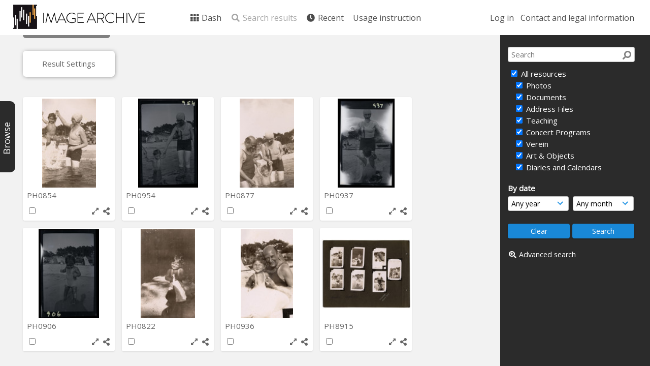

--- FILE ---
content_type: text/html; charset=UTF-8
request_url: https://archive.schoenberg.at/resources/pages/search.php?ref=3187&search=%21related10213&order_by=relevance&offset=0&restypes=&starsearch=&archive=&per_page=0&default_sort_direction=DESC&sort=DESC&context=Root&k=&curpos=&go=up&place=3187
body_size: 20066
content:
<!DOCTYPE html>
<html lang="en-US">	

<!--

 ResourceSpace version SVN 9.5
 For copyright and license information see /documentation/licenses/resourcespace.txt
 https://www.resourcespace.com
 -->

<head>
<meta http-equiv="Content-Type" content="text/html; charset=UTF-8" />
<meta http-equiv="X-UA-Compatible" content="IE=edge" />
<META HTTP-EQUIV="CACHE-CONTROL" CONTENT="NO-CACHE">
<META HTTP-EQUIV="PRAGMA" CONTENT="NO-CACHE">

<meta name="viewport" content="width=device-width, initial-scale=1.0, maximum-scale=1.0" />

<title>Arnold Schönberg Center image archive</title>
<link rel="icon" type="image/png" href="https://archive.schoenberg.at/resources/filestore/system/config/header_favicon.png" />

<!-- Load jQuery and jQueryUI -->
<script src="https://archive.schoenberg.at/resources/lib/js/jquery-3.5.1.min.js?css_reload_key=211"></script>
<script src="https://archive.schoenberg.at/resources/lib/js/jquery-ui-1.12.1.min.js?css_reload_key=211" type="text/javascript"></script>
<script src="https://archive.schoenberg.at/resources/lib/js/jquery.layout.js?css_reload_key=211"></script>
<link type="text/css" href="https://archive.schoenberg.at/resources/css/smoothness/jquery-ui.min.css?css_reload_key=211" rel="stylesheet" />
<script src="https://archive.schoenberg.at/resources/lib/js/jquery.ui.touch-punch.min.js"></script>
<script type="text/javascript" src="https://archive.schoenberg.at/resources/lib/js/jquery.tshift.min.js"></script>
<script type="text/javascript" src="https://archive.schoenberg.at/resources/lib/js/jquery-periodical-updater.js"></script>


<script type="text/javascript">
	ajaxLoadingTimer=500;
</script>
<script type="text/javascript" src="https://archive.schoenberg.at/resources/lib/ckeditor/ckeditor.js"></script><script src="https://archive.schoenberg.at/resources/lib/js/ajax_collections.js?css_reload_key=211" type="text/javascript"></script>

<script type="text/javascript" src="/resources/lib/plupload_2.1.8/plupload.full.min.js?211"></script>
	<link href="/resources/lib/plupload_2.1.8/jquery.ui.plupload/css/jquery.ui.plupload.css?211" rel="stylesheet" type="text/css" media="screen,projection,print"  />	
	<script type="text/javascript" src="/resources/lib/plupload_2.1.8/jquery.ui.plupload/jquery.ui.plupload.min.js?211"></script>

<!-- FLOT for graphs -->
<script language="javascript" type="text/javascript" src="/resources/lib/flot/jquery.flot.js"></script> 
<script language="javascript" type="text/javascript" src="/resources/lib/flot/jquery.flot.time.js"></script> 
<script language="javascript" type="text/javascript" src="/resources/lib/flot/jquery.flot.pie.js"></script>
<script language="javascript" type="text/javascript" src="/resources/lib/flot/jquery.flot.tooltip.min.js"></script>

<!-- jsTree -->
<link rel="stylesheet" href="/resources/lib/jstree/themes/default/style.min.css">
<script src="/resources/lib/jstree/jstree.min.js"></script>
<script src="/resources/lib/js/category_tree.js?css_reload_key=211"></script>

<!-- Chosen support -->
    <script src="/resources/lib/js/browsebar_js.php" type="text/javascript"></script>
    
<script type="text/javascript">
var baseurl_short="/resources/";
var baseurl="https://archive.schoenberg.at/resources";
var pagename="search";
var errorpageload = "<h1>Error</h1><p>Sorry, there has been an error loading this page. If you are performing a search please try refining your search query. If the problem persists please contact your system administrator</p>";
var errortext = "Error";
var applicationname = "Arnold Schönberg Center image archive";
var branch_limit="";
var branch_limit_field = new Array();
var global_cookies = "";
var global_trash_html = '<!-- Global Trash Bin (added through CentralSpaceLoad) -->';
var TileNav = true;
global_trash_html += '<div id="trash_bin" class="trash_bin ui-droppable ui-droppable-active ui-state-hover"><span class="trash_bin_text"><i class="fa fa-trash" aria-hidden="true"></i></span></div>    <div id="trash_bin_delete_dialog" style="display:none;"></div>    <div id="delete_permanent_dialog" style="display:none;text-align:left;"></div>';
oktext="OK";
var scrolltopElementCentral='.ui-layout-center';
var scrolltopElementCollection='.ui-layout-south';
var scrolltopElementModal='#modal'
collection_bar_hide_empty=false;
var chosenCollection='';
browse_width = '295';
    browse_clicked = false;</script>

<script src="/resources/lib/js/global.js?css_reload_key=211" type="text/javascript"></script>
<script src="/resources/lib/js/polyfills.js?css_reload_key=211"></script>

<script type="text/javascript">

jQuery(document).ready(function() {
 jQuery.fn.reverse = [].reverse;
 jQuery(document).keyup(function (e)
  { 
    if(jQuery("input,textarea").is(":focus"))
    {
       // don't listen to keyboard arrows when focused on form elements
           }
    else if (jQuery('#lightbox').is(':visible'))
        {
        // Don't listen to keyboard arrows if viewing resources in lightbox
        }
    else
        {
        var share='';
        var modAlt=e.altKey;
        var modShift=e.shiftKey;
        var modCtrl=e.ctrlKey;
        var modMeta=e.metaKey;
        var modOn=(modAlt || modShift || modCtrl || modMeta);
        
         switch (e.which) 
         {
			 
		                // left arrow
            case 37: if ((jQuery('.prevLink').length > 0)) {jQuery('.prevLink').click();break;}
              if ((jQuery('.prevPageLink').length > 0)) jQuery('.prevPageLink').click();
              
                                          break;
            // right arrow
            case 39: if ((jQuery('.nextLink').length > 0)) {jQuery('.nextLink').click();break;}
              if ((jQuery('.nextPageLink').length > 0)) jQuery('.nextPageLink').click();
                                          break;   
            case 65: if (jQuery('.addToCollection').length > 0) jQuery('.addToCollection:not(.ResourcePanelIcons .addToCollection)').click();
                     break;
            case 188: if (jQuery('.prevLink').length > 0) jQuery('.prevLink').click();
                     break;
            case 190: if (jQuery('.nextLink').length > 0) jQuery('.nextLink').click();
                     break;
            case 191: if (jQuery('.upLink').length > 0) jQuery('.upLink').click();
                     break;
            case 84: if (jQuery('#toggleThumbsLink').length > 0) jQuery('#toggleThumbsLink').click();
                     break;
            case 90: if (jQuery('.enterLink').length > 0) window.location=jQuery('.enterLink').attr("href");
                     break;
            case 27: ModalClose();
                     break;
            case 86: CentralSpaceLoad('https://archive.schoenberg.at/resources/pages/search.php?search=!collection'+document.getElementById("currentusercollection").innerHTML+'&k='+share,true);
                     break;
                     }
         
     }
 });
});
</script>


<!-- Structure Stylesheet -->
<link href="https://archive.schoenberg.at/resources/css/global.css?css_reload_key=211" rel="stylesheet" type="text/css" media="screen,projection,print" />
<!-- Colour stylesheet -->
<link href="https://archive.schoenberg.at/resources/css/colour.css?css_reload_key=211" rel="stylesheet" type="text/css" media="screen,projection,print" />
<!-- Override stylesheet -->
<link href="https://archive.schoenberg.at/resources/css/css_override.php?k=&css_reload_key=211" rel="stylesheet" type="text/css" media="screen,projection,print" />
<!--- FontAwesome for icons-->
<link rel="stylesheet" href="https://archive.schoenberg.at/resources/lib/fontawesome/css/all.min.css?css_reload_key=211">
<link rel="stylesheet" href="https://archive.schoenberg.at/resources/lib/fontawesome/css/v4-shims.min.css?css_reload_key=211">
<!-- Load specified font CSS -->
<link id="global_font_link" href="https://archive.schoenberg.at/resources/css/fonts/OpenSans.css?css_reload_key=211" rel="stylesheet" type="text/css" />

<link href="/resources/plugins/rse_workflow/css/style.css?css_reload_key=211" rel="stylesheet" type="text/css" media="screen,projection,print" class="plugincss" />
		<script>jQuery('.plugincss').attr('class','plugincss0');</script>
</head>
<body lang="en-US" class="" >

<!-- Loading graphic -->
	<div id="LoadingBox"><i aria-hidden="true" class="fa fa-circle-o-notch fa-spin fa-3x fa-fw"></i></div>
	

<!--Global Header-->

<div id="Header" class=" ui-layout-north  HeaderMid">

    <div id="HeaderResponsive">
    			<a href="https://archive.schoenberg.at/resources/pages/home.php" onClick="return CentralSpaceLoad(this,true);" class="HeaderImgLink"><img src="https://archive.schoenberg.at/resources/filestore/system/config/linkedheaderimgsrc.png" id="HeaderImg" ></img></a>
			   
        <div id="HeaderButtons" style="display:none;">
            <a href="#" id="HeaderNav1Click" class="ResponsiveHeaderButton ResourcePanel ResponsiveButton">
                <span class="rbText">Account</span>
                <span class="fa fa-fw fa-lg fa-user"></span> </a>
            <a href="#" id="HeaderNav2Click" class="ResponsiveHeaderButton ResourcePanel ResponsiveButton">
                <span class="rbText">Menu</span>
                <span class="fa fa-fw fa-lg fa-bars"></span>
            </a>
        </div>
            </div>
    	<div id="HeaderNav1" class="HorizontalNav">

    	<ul>
    	<li><a href="https://archive.schoenberg.at/resources/login.php">Log in</a></li>
    	    	<li><a href="https://archive.schoenberg.at/resources/pages/contact.php" onClick="return CentralSpaceLoad(this,true);">Contact and legal information</a></li>    	</ul>
    	<script>

 	var activeSeconds=30;

	var message_timer = null;
	var message_refs = new Array();
	var message_poll_first_run = true;

	function message_poll()
	{
		if (message_timer != null)
		{
			clearTimeout(message_timer);
			message_timer = null;
		}
		activeSeconds-=10;
		if(activeSeconds < 0)
			{
				message_timer = window.setTimeout(message_poll,10 * 1000);
				return;
			}
			        jQuery.ajax({
            url: 'https://archive.schoenberg.at/resources/pages/ajax/message.php?ajax=true',
            type: 'GET',
            success: function(messages, textStatus, xhr) {
                if(xhr.status==200 && isJson(messages) && (messages=jQuery.parseJSON(messages)) && jQuery(messages).length>0)
                    {
                    messagecount = messages.length;
                    if(messages[messages.length - 1]['ref'] == 0)
                        {
                        // The last message is a dummy entry with a count of actions and failed jobs
                        messagecount = messagecount-1;
                        }
                    totalcount   = messagecount; 
                    actioncount=0;
                    failedjobcount=0;
                    if (typeof(messages[messages.length - 1]['actioncount']) !== 'undefined') // There are actions as well as messages
                        {
                        actioncount=parseInt(messages[messagecount]['actioncount']);
                        totalcount=totalcount+actioncount;
                        }
                    if (typeof(messages[messages.length - 1]['failedjobcount']) !== 'undefined') 
                        {
                        failedjobcount=parseInt(messages[messagecount]['failedjobcount']);
                        totalcount=totalcount+failedjobcount;
                        }
                    jQuery('span.MessageTotalCountPill').html(totalcount).fadeIn();
                    if (activeSeconds > 0 || message_poll_first_run)
                        {
                        for(var i=0; i < messagecount; i++)
                            {
                            var ref = messages[i]['ref'];
                            if (message_poll_first_run)
                                {
                                message_refs.push(ref);
                                continue;
                                }
                            if (message_refs.indexOf(ref)!=-1)
                                {
                                continue;
                                }
                            message_refs.push(ref);
                            var message = nl2br(messages[i]['message']);
                            var url = messages[i]['url'];
                                                            message_display(message, url, ref, function (ref) {
                                jQuery.get('https://archive.schoenberg.at/resources/pages/ajax/message.php?ajax=true&seen=' + ref);
                                });
                                                            message_poll();
                            }
                        }
                    if (actioncount>0)
                        {
                        jQuery('span.ActionCountPill').html(actioncount).fadeIn();;
                        }
                    else
                        {
                        jQuery('span.ActionCountPill').hide();	
                        }
                    if (messagecount>0)
                        {
                        jQuery('span.MessageCountPill').html(messagecount).fadeIn();;
                        }
                    else
                        {
                        jQuery('span.MessageCountPill').hide();	
                        }
                    if (failedjobcount>0)
                        {
                        jQuery('span.FailedJobCountPill').html(failedjobcount).fadeIn();;
                        }
                    else
                        {
                        jQuery('span.FailedJobCountPill').hide();	
                        }
                    }
                else
                    {
                    jQuery('span.MessageTotalCountPill').hide();
                    jQuery('span.MessageCountPill').hide();
                    jQuery('span.ActionCountPill').hide();
                    }
            }
        }).done(function() {
            message_timer = window.setTimeout(message_poll,10 * 1000);
                            message_poll_first_run = false;
        });

    check_upgrade_in_progress();
    }

	jQuery(document).bind("blur focus focusin focusout load resize scroll unload click dblclick mousedown mouseup mousemove mouseover mouseout mouseenter mouseleave change select submit keydown keypress keyup error",
		function() {
			activeSeconds=30;
		});

	jQuery(document).ready(function () {
			message_poll();
		});

	function message_display(message, url, ref, callback)
	{
		if (typeof ref==="undefined")
		{
			ref=new Date().getTime();
		}
		if (typeof url==="undefined")
		{
			url="";
		}
		if (url!="")
		{
			url=decodeURIComponent(url);
			url="<a href='" + url + "'>Link</a>";
		}
		var id='message' + ref;
		if (jQuery("#" + id).length)		// already being displayed
		{
			return;
		}
		jQuery('div#MessageContainer').append("<div class='MessageBox' style='display: none;' id='" + id + "'>" + nl2br(message) + "<br />" + url + "</div>").after(function()
		{
			var t = window.setTimeout(function()
			{
				jQuery("div#" + id).fadeOut("fast",function()
					{
						this.remove()
					}
				)
			},5000);

			jQuery("div#" + id).show().bind("click",function()
			{
				jQuery("div#" + id).fadeOut("fast", function()
				{
					jQuery("div#" + id).remove();
					jQuery.get('https://archive.schoenberg.at/resources/pages/ajax/message.php?ajax=true&seen=' + ref);
					if (typeof callback === 'function')
					{
						callback();
					}
				});
			});

			jQuery("div#" + id).bind("mouseenter",function()
			{
				window.clearTimeout(t);
				jQuery("div#" + id).fadeIn("fast");
			});

			jQuery("div#" + id).bind("mouseleave",function()
			{
				window.clearTimeout(t);
				t = window.setTimeout(function()
				{
					jQuery("div#" + id).fadeOut("fast",function()
						{
							this.remove();
						}
					)},3000);
			});
		});
	}
	
	function message_modal(message, url, ref, owner)
		{
		if (typeof ref==="undefined")
			{
				ref=new Date().getTime();
			}
		if (typeof url==="undefined")
			{
				url="";
			}
		if (url!="")
			{
				url=decodeURIComponent(url);
				url="<a href='" + url + "'>Link</a>";
			}
		if (typeof owner==="undefined" || owner=='')
			{
			owner = 'Arnold Schönberg Center image archive';
			}
		jQuery("#modal_dialog").html("<div class='MessageText'>" + nl2br(message) + "</div><br />" + url);
		jQuery("#modal_dialog").addClass('message_dialog');
		jQuery("#modal_dialog").dialog({
			title: 'Message from ' + owner,
			modal: true,
			resizable: false,
			buttons: [{text: 'OK',
					  click: function() {
						jQuery( this ).dialog( "close" );
						}}],
			dialogClass: 'message',
			width:'auto',
			draggable: true,
			open: function(event, ui) { jQuery('.ui-widget-overlay').bind('click', function(){ jQuery("#modal_dialog").dialog('close'); }); },
			close: function( event, ui ) {
				jQuery('#modal_dialog').html('');
				jQuery("#modal_dialog").removeClass('message_dialog');
				jQuery.get('https://archive.schoenberg.at/resources/pages/ajax/message.php?ajax=true&seen=' + ref);
				},
			dialogClass: 'no-close'
			});
			 
		}

</script>
</div>
<div id="HeaderNav2" class="HorizontalNav HorizontalWhiteNav">
    <ul id="HeaderLinksContainer">
                                    <li class="HeaderLink">
                    <a href="https://archive.schoenberg.at/resources/pages/home.php" onClick="return CentralSpaceLoad(this,true);">
                        <i aria-hidden="true" class="fa fa-fw fa-th"></i>&nbsp;Dash                    </a>
                </li>
                    
        
        
                    <li class="HeaderLink">
                            <a class="SearchResultsDisabled">
                    <i aria-hidden="true" class="fa fa-fw fa-search"></i>
                    Search results                </a>
                            </li>
        
                            
        
        
                                    <li class="HeaderLink">
                    <a href="https://archive.schoenberg.at/resources/pages/search.php?search=%21last1000&order_by=resourceid" onClick="return CentralSpaceLoad(this,true);">
                        <i aria-hidden="true" class="fa fa-fw fa-clock"></i>&nbsp;Recent                    </a>
                </li>
                    
        
                            
                            
                        
                            <li class="HeaderLink">
                        <a href="https://archive.schoenberg.at/resources/pages/online-instruction.html" onClick="return CentralSpaceLoad(this, true);">
                            Usage instruction                        </a>
                    </li>
                                    
        
        
    </ul><!-- close HeaderLinksContainer -->

    <script>
    headerLinksDropdown();
    </script>

</div> 




<div class="clearer"></div></div>
        <div id="SearchBarContainer" class="ui-layout-east" >
        <script>
var categoryTreeChecksArray = [];
</script>
<div id="SearchBox" >


<div id="SearchBoxPanel">



<div class="SearchSpace" id="searchspace">

    
    <form id="simple_search_form" method="post" action="https://archive.schoenberg.at/resources/pages/search.php" onSubmit="return CentralSpacePost(this,true);">
        <input type="hidden" name="CSRFToken" value="2905a772cdf6546c2fdd27aab0ac7d9005537a11e548fcb6ad7f101e18672432@@[base64]@@f2b15dc3c011f6a2d3c9c7c082682ffcf371c1779c4b70880972af28569531f3">
            <input id="ssearchbox"  name="search" type="text" class="SearchWidth" value="" placeholder="Search">
        <button class="fas fa-search fa-flip-horizontal search-icon" type="submit"></button>
        <script>
                    jQuery(document).ready(function () {
                jQuery('#ssearchbox').autocomplete({source: "https://archive.schoenberg.at/resources/pages/ajax/autocomplete_search.php"});
            });
                    </script>
            <input type="hidden" name="resetrestypes" value="yes">
    <div id="searchbarrt"   >
        <script type="text/javascript"> 

    function resetTickAll(){
        var checkcount=0;
        // set tickall to false, then check if it should be set to true.
        jQuery('#rttickallres').prop('checked',false);
        var tickboxes=jQuery('#simple_search_form .tickbox');
            jQuery(tickboxes).each(function (elem) {
                if( tickboxes[elem].checked){checkcount=checkcount+1;}
            });
        if (checkcount==tickboxes.length){jQuery('#rttickallres').prop('checked',true);}    
    }
    function resetTickAllColl(){
        var checkcount=0;
        // set tickall to false, then check if it should be set to true.
        jQuery('#rttickallcoll').prop('checked',false);
        var tickboxes=jQuery('#simple_search_form .tickboxcoll');
            jQuery(tickboxes).each(function (elem) {
                if( tickboxes[elem].checked){checkcount=checkcount+1;}
            });
        if (checkcount==tickboxes.length){jQuery('#rttickallcoll').prop('checked',true);}   
    }
    </script>
    <div class="tick"><input type='checkbox' id='rttickallres' name='rttickallres' checked onclick='jQuery("#simple_search_form .tickbox").each (function(index,Element) {jQuery(Element).prop("checked",(jQuery("#rttickallres").prop("checked")));}); HideInapplicableSimpleSearchFields(true); '/>&nbsp;All resources</div>
                <div class="tick tickindent"><input class="tickbox" id="TickBox1" type="checkbox" name="resource1" value="yes" checked="checked" onClick="HideInapplicableSimpleSearchFields(true);resetTickAll();"/><label for="TickBox1">&nbsp;Photos</label></div>        <div class="tick tickindent"><input class="tickbox" id="TickBox2" type="checkbox" name="resource2" value="yes" checked="checked" onClick="HideInapplicableSimpleSearchFields(true);resetTickAll();"/><label for="TickBox2">&nbsp;Documents</label></div>        <div class="tick tickindent"><input class="tickbox" id="TickBox5" type="checkbox" name="resource5" value="yes" checked="checked" onClick="HideInapplicableSimpleSearchFields(true);resetTickAll();"/><label for="TickBox5">&nbsp;Address Files</label></div>        <div class="tick tickindent"><input class="tickbox" id="TickBox6" type="checkbox" name="resource6" value="yes" checked="checked" onClick="HideInapplicableSimpleSearchFields(true);resetTickAll();"/><label for="TickBox6">&nbsp;Teaching</label></div>        <div class="tick tickindent"><input class="tickbox" id="TickBox7" type="checkbox" name="resource7" value="yes" checked="checked" onClick="HideInapplicableSimpleSearchFields(true);resetTickAll();"/><label for="TickBox7">&nbsp;Concert Programs</label></div>        <div class="tick tickindent"><input class="tickbox" id="TickBox8" type="checkbox" name="resource8" value="yes" checked="checked" onClick="HideInapplicableSimpleSearchFields(true);resetTickAll();"/><label for="TickBox8">&nbsp;Verein</label></div>        <div class="tick tickindent"><input class="tickbox" id="TickBox9" type="checkbox" name="resource9" value="yes" checked="checked" onClick="HideInapplicableSimpleSearchFields(true);resetTickAll();"/><label for="TickBox9">&nbsp;Art &amp; Objects</label></div>        <div class="tick tickindent"><input class="tickbox" id="TickBox12" type="checkbox" name="resource12" value="yes" checked="checked" onClick="HideInapplicableSimpleSearchFields(true);resetTickAll();"/><label for="TickBox12">&nbsp;Diaries and Calendars</label></div><div class="spacer"></div>
                        <script type="text/javascript">resetTickAll();resetTickAllColl();</script>
                </div>
            <script type="text/javascript">

    function FilterBasicSearchOptions(clickedfield,resourcetype)
        {
        if (resourcetype!=0)
            {
            // When selecting resource type specific fields, automatically untick all other resource types, because selecting something from this field will never produce resources from the other resource types.
            
            // Always untick the Tick All box
            if (jQuery('#rttickallres')) {jQuery('#rttickallres').prop('checked', false);}
                            if (resourcetype!=1) {jQuery("#TickBox1").prop('checked', false);} else {jQuery("#TickBox1").prop('checked', true);}
                                if (resourcetype!=2) {jQuery("#TickBox2").prop('checked', false);} else {jQuery("#TickBox2").prop('checked', true);}
                                if (resourcetype!=5) {jQuery("#TickBox5").prop('checked', false);} else {jQuery("#TickBox5").prop('checked', true);}
                                if (resourcetype!=6) {jQuery("#TickBox6").prop('checked', false);} else {jQuery("#TickBox6").prop('checked', true);}
                                if (resourcetype!=7) {jQuery("#TickBox7").prop('checked', false);} else {jQuery("#TickBox7").prop('checked', true);}
                                if (resourcetype!=8) {jQuery("#TickBox8").prop('checked', false);} else {jQuery("#TickBox8").prop('checked', true);}
                                if (resourcetype!=9) {jQuery("#TickBox9").prop('checked', false);} else {jQuery("#TickBox9").prop('checked', true);}
                                if (resourcetype!=12) {jQuery("#TickBox12").prop('checked', false);} else {jQuery("#TickBox12").prop('checked', true);}
                            // Hide any fields now no longer relevant.  
            HideInapplicableSimpleSearchFields(false);
            }

                }
        
    function HideInapplicableSimpleSearchFields(reset)
        {
                }   
    </script>
        
    <div id="basicdate" class="SearchItem">
              
    
                 By date<br />
    <select id="basicyear" name="basicyear" class="SearchWidthHalf">
              <option selected="selected" value="">Any year</option>
              <option >2026</option><option >2025</option><option >2024</option><option >2023</option><option >2022</option><option >2021</option><option >2020</option><option >2019</option><option >2018</option><option >2017</option><option >2016</option><option >2015</option><option >2014</option><option >2013</option><option >2012</option><option >2011</option><option >2010</option><option >2009</option><option >2008</option><option >2007</option><option >2006</option><option >2005</option><option >2004</option><option >2003</option><option >2002</option><option >2001</option><option >2000</option><option >1999</option><option >1998</option><option >1997</option><option >1996</option><option >1995</option><option >1994</option><option >1993</option><option >1992</option><option >1991</option><option >1990</option><option >1989</option><option >1988</option><option >1987</option><option >1986</option><option >1985</option><option >1984</option><option >1983</option><option >1982</option><option >1981</option><option >1980</option><option >1979</option><option >1978</option><option >1977</option><option >1976</option><option >1975</option><option >1974</option><option >1973</option><option >1972</option><option >1971</option><option >1970</option><option >1969</option><option >1968</option><option >1967</option><option >1966</option><option >1965</option><option >1964</option><option >1963</option><option >1962</option><option >1961</option><option >1960</option><option >1959</option><option >1958</option><option >1957</option><option >1956</option><option >1955</option><option >1954</option><option >1953</option><option >1952</option><option >1951</option><option >1950</option><option >1949</option><option >1948</option><option >1947</option><option >1946</option><option >1945</option><option >1944</option><option >1943</option><option >1942</option><option >1941</option><option >1940</option><option >1939</option><option >1938</option><option >1937</option><option >1936</option><option >1935</option><option >1934</option><option >1933</option><option >1932</option><option >1931</option><option >1930</option><option >1929</option><option >1928</option><option >1927</option><option >1926</option><option >1925</option><option >1924</option><option >1923</option><option >1922</option><option >1921</option><option >1920</option><option >1919</option><option >1918</option><option >1917</option><option >1916</option><option >1915</option><option >1914</option><option >1913</option><option >1912</option><option >1911</option><option >1910</option><option >1909</option><option >1908</option><option >1907</option><option >1906</option><option >1905</option><option >1904</option><option >1903</option><option >1902</option><option >1901</option><option >1900</option><option >1899</option><option >1898</option><option >1897</option><option >1896</option><option >1895</option><option >1894</option><option >1893</option><option >1892</option><option >1891</option><option >1890</option><option >1889</option><option >1888</option><option >1887</option><option >1886</option><option >1885</option><option >1884</option><option >1883</option><option >1882</option><option >1881</option><option >1880</option><option >1879</option><option >1878</option><option >1877</option><option >1876</option><option >1875</option><option >1874</option>            </select> 
    
                
            <select id="basicmonth" name="basicmonth" class="SearchWidthHalf SearchWidthRight">
              <option selected="selected" value="">Any month</option>
              <option  value="01">January</option><option  value="02">February</option><option  value="03">March</option><option  value="04">April</option><option  value="05">May</option><option  value="06">June</option><option  value="07">July</option><option  value="08">August</option><option  value="09">September</option><option  value="10">October</option><option  value="11">November</option><option  value="12">December</option>    
            </select>    
    
    </div>

    <script type="text/javascript">

    function ResetTicks()
        {
        SetCookie('search','');SetCookie('restypes','');SetCookie('saved_offset','');SetCookie('saved_archive','');jQuery('#TickBox1').prop('checked',true);resetTickAll();jQuery('#TickBox2').prop('checked',true);resetTickAll();jQuery('#TickBox5').prop('checked',true);resetTickAll();jQuery('#TickBox6').prop('checked',true);resetTickAll();jQuery('#TickBox7').prop('checked',true);resetTickAll();jQuery('#TickBox8').prop('checked',true);resetTickAll();jQuery('#TickBox9').prop('checked',true);resetTickAll();jQuery('#TickBox12').prop('checked',true);resetTickAll();        }
    </script>
        
        
            
    <div class="SearchItem" id="simplesearchbuttons"><input name="Clear" id="clearbutton" class="searchbutton" type="button" value="&nbsp;&nbsp;Clear&nbsp;&nbsp;" onClick="unsetCookie('search_form_submit','/resources/');document.getElementById('ssearchbox').value=''; document.getElementById('basicyear').value='';document.getElementById('basicmonth').value='';ResetTicks();HideInapplicableSimpleSearchFields();"/><input name="Submit" id="searchbutton" class="searchbutton" type="submit" value="&nbsp;&nbsp;Search&nbsp;&nbsp;" /><input type="button" id="Rssearchexpand" class="searchbutton" style="display:none;" value="More..."></div>            
  </form>
  <br />
      <p><i aria-hidden="true" class="fa fa-fw fa-search-plus"></i>&nbsp;<a onClick="return CentralSpaceLoad(this,true);" href="https://archive.schoenberg.at/resources/pages/search_advanced.php">Advanced search</a></p>
  
      
     <!-- END of Searchbarreplace hook -->
    </div>
     <!-- END of Searchbarremove hook -->
    </div>
    
  
    
      
    
    


</div>
        </div>
        
<!--Main Part of the page-->
<div id="BrowseBarContainer" class="ui-layout-west" style="display:none;"><div id="BrowseBar" class="BrowseBar" style="display:none;"><div id="BrowseBarContent" >
            <div id='BrowseBarTemplate' style='display: none;'>
            <div class='BrowseBarItem BrowseRowOuter %BROWSE_DROP%' data-browse-id='%BROWSE_ID%' data-browse-parent='%BROWSE_PARENT%'  data-browse-loaded='0' data-browse-status='closed' data-browse-level='%BROWSE_LEVEL%' style='display: none;'>
                <div class='BrowseRowInner' >
                    %BROWSE_INDENT%
                    %BROWSE_EXPAND%
                    %BROWSE_TEXT%
                    %BROWSE_REFRESH%
                </div><!-- End of BrowseRowInner -->
            </div><!-- End of BrowseRowOuter -->
            </div><!-- End of BrowseBarTemplate -->
            <div class="BrowseBarItem BrowseRowOuter BrowseBarRoot" data-browse-id="R" data-browse-parent="root" data-browse-loaded="0" data-browse-status="closed" data-browse-level="0" ><div class="BrowseRowInner" ><div class="BrowseBarStructure">
            <a href="#" class="browse_expand browse_closed" onclick="toggleBrowseElements('R',false,true);" ></a>
            </div><!-- End of BrowseBarStructure --><div onclick="toggleBrowseElements('R',false,true);" class="BrowseBarLink" >Browse by tag</div><a href="#" class="BrowseRefresh " onclick="toggleBrowseElements('R',true, true);" ><i class="fas fa-sync reloadicon"></i></a></div><!-- End of BrowseRowInner -->
            </div><!-- End of BrowseRowOuter --><div class="BrowseBarItem BrowseRowOuter BrowseBarRoot" data-browse-id="FC" data-browse-parent="root" data-browse-loaded="0" data-browse-status="closed" data-browse-level="0" ><div class="BrowseRowInner" ><div class="BrowseBarStructure">
            <a href="#" class="browse_expand browse_closed" onclick="toggleBrowseElements('FC',false,true);" ></a>
            </div><!-- End of BrowseBarStructure --><div onclick="toggleBrowseElements('FC',false,true);" class="BrowseBarLink" >Featured collections</div><a href="#" class="BrowseRefresh " onclick="toggleBrowseElements('FC',true, true);" ><i class="fas fa-sync reloadicon"></i></a></div><!-- End of BrowseRowInner -->
            </div><!-- End of BrowseRowOuter --></div><!-- End of BrowseBarContent -->
                </div><!-- End of BrowseBar -->
                    <a href="#" title="Browse" onclick="ToggleBrowseBar();" ><div id="BrowseBarTab" style="display:none;"><div class="BrowseBarTabText" >Browse</div></div><!-- End of BrowseBarTab --></a>
                </div><!-- End of BrowseBarContainer -->
                
            <script>
        var browse_show = "hide";
        SetCookie("browse_show", "hide");
        b_loading = new Array();
        // Expand tree to previous state based on stored cookie
        jQuery(document).ready(function()
            {
            ReloadBrowseBar();
            });
        </script><div id="UICenter" class="ui-layout-center Search"><div id="CentralSpaceContainer" ><div id="CentralSpace">


<script>
 
linkreload = true;
jQuery(document).ready(function()
    {
    ActivateHeaderLink("https:\/\/archive.schoenberg.at%2Fresources%2Fpages%2Fsearch.php%3Fref%3D3187%26search%3D%2521related10213%26order_by%3Drelevance%26offset%3D0%26restypes%3D%26starsearch%3D%26archive%3D%26per_page%3D0%26default_sort_direction%3DDESC%26sort%3DDESC%26context%3DRoot%26k%3D%26curpos%3D%26go%3Dup%26place%3D3187");

    jQuery(document).mouseup(function(e) 
        {
        var linksContainer = jQuery("#DropdownCaret");
        if (linksContainer.has(e.target).length === 0 && !linksContainer.is(e.target)) 
            {
            jQuery('#OverFlowLinks').hide();
            }
        });
    });

window.onresize=function()
    {
    ReloadLinks();
    }
</script>
    <script type="text/javascript">
    var dontReloadSearchBar=false;
    if (dontReloadSearchBar !== true)
        ReloadSearchBar();
    ReloadLinks();
    </script>
        <script>
    var searchparams = {"search":"!related10213","k":"","modal":false,"display":"thumbs","order_by":"relevance","offset":0,"per_page":48,"archive":"","sort":"DESC","restypes":"","recentdaylimit":"","foredit":"","noreload":"true","access":null};
    </script>
        <!-- Search items should only be draggable if results are not a collection -->
    <script>    
    // The below numbers are hardcoded mid points for thumbs and xlthumbs
    var thumb_vertical_mid = 123;
    var thumb_horizontal_mid = 87;
    jQuery(document).ready(function() {
        if(is_touch_device())
            {
            return false;
            }
        jQuery('.ResourcePanel').draggable({
            distance: 50,
            connectWith: '#CollectionSpace, .BrowseBarLink',
            appendTo: 'body',
            zIndex: 99000,
            helper: 'clone',
            revert: false,
            scroll: false,
            cursorAt: {top: thumb_vertical_mid, left: thumb_horizontal_mid},
            drag: function (event, ui)
                {
                jQuery(ui.helper).css('opacity','0.6');
                jQuery(ui.helper).css('transform','scale(0.8)');
                },
        });
    });
    </script>
        <script type="text/javascript">
        var allow_reorder = false;
        jQuery(document).ready(function () {
            jQuery('#CentralSpaceResources .ui-sortable').sortable('disable');
            jQuery('.ResourcePanelShell').enableSelection();
            jQuery('.ResourcePanelShellLarge').enableSelection();
            jQuery('.ResourcePanelShellSmall').enableSelection();
        });
    
    </script>
    <div class="BreadcrumbsBox"><div class="SearchBreadcrumbs"><a href="/resources/pages/search.php?search=!related10213relevance&amp;DESC&amp;0&amp;&amp;" onClick="return CentralSpaceLoad(this,true);">Related resources for </a></div></div>     <div class="BasicsBox">
    <div class="TopInpageNav">
    <div class="TopInpageNavLeft">

    <div class="ResponsiveResultDisplayControls">
        <a href="#" id="Responsive_ResultDisplayOptions" class="ResourcePanel ResponsiveButton" style="display:none;">Result Settings</a>
        <div id="ResponsiveResultCount" style="display:none;">
                    <span class="Selected">
            8            </span>
            resources        </div>
    </div>
        <div id="SearchResultFound" class="InpageNavLeftBlock">
            <span class="Selected">
        8 </span>resources</div>
            <div class="InpageNavLeftBlock icondisplay">
        <span class="largethumbsiconactive"></span>                <a href="/resources/pages/search.php?search=%21related10213&k=&modal=&display=strip&order_by=relevance&offset=0&per_page=48&archive=&sort=DESC&restypes=&recentdaylimit=&foredit=&noreload=true&access=" title='Strip view' onClick="return CentralSpaceLoad(this);">
                    <span class="stripicon"></span>
                </a>
                                    <a href="/resources/pages/search.php?search=%21related10213&k=&modal=&display=list&order_by=relevance&offset=0&per_page=48&archive=&sort=DESC&restypes=&recentdaylimit=&foredit=&noreload=true&access=" title='List view' onClick="return CentralSpaceLoad(this);">
                        <span class="smalllisticon"></span>
                    </a>
                            </div>
                    <div id="searchSortOrderContainer" class="InpageNavLeftBlock ">
                <select id="sort_order_selection" onChange="UpdateResultOrder();">
    
    <option value="resourceid"
                data-url="/resources/pages/search.php?search=%21related10213&amp;order_by=resourceid&amp;archive=&amp;k=&amp;restypes="
            >Resource ID</option><option value="random"
                data-url="/resources/pages/search.php?search=%21related10213&amp;order_by=random&amp;archive=&amp;k=&amp;restypes="
            >Random</option><option value="popularity"
                data-url="/resources/pages/search.php?search=%21related10213&amp;order_by=popularity&amp;archive=&amp;k=&amp;restypes="
            >Popularity</option><option value="resourcetype"
                data-url="/resources/pages/search.php?search=%21related10213&amp;order_by=resourcetype&amp;archive=&amp;k=&amp;restypes="
            >Type</option><option value="modified"
                data-url="/resources/pages/search.php?search=%21related10213&amp;order_by=modified&amp;archive=&amp;k=&amp;restypes="
            >Modified</option><option value="date"
                data-url="/resources/pages/search.php?search=%21related10213&amp;order_by=date&amp;archive=&amp;k=&amp;restypes="
            >Date</option><option value="field8"
                data-url="/resources/pages/search.php?search=%21related10213&amp;order_by=field8&amp;archive=&amp;k=&amp;restypes="
            >ASC-ID</option>    </select>
    &nbsp;
    <a href="#" onClick="UpdateResultOrder(true);">
        <i id="sort_selection_toggle" class="fa fa-sort-amount-desc"></i>
    </a>

    <script>
    function UpdateResultOrder(toggle_order)
        {
        var selected_option      = jQuery('#sort_order_selection :selected');
        var option_url           = selected_option.data('url');
        
        if (toggle_order)
            {
            var selected_sort_option='ASC';
            }
        else
            {
            if(selected_option='resourcetype')
                {
                // The default sort should be ascending when sorting by resource type
                var selected_sort_option='ASC';
                }
            else
                {
                var selected_sort_option='DESC';
                }
            }
        option_url += '&sort=' + selected_sort_option;
         CentralSpaceLoad(option_url);
        }
    </script>
                </div>
                        <div class="InpageNavLeftBlock">
                <select id="resultsdisplay" style="width:auto" name="resultsdisplay" onchange="CentralSpaceLoad(this.value,true);">
                                <option  value="/resources/pages/search.php?search=%21related10213&k=&modal=&display=thumbs&order_by=relevance&offset=0&per_page=24&archive=&sort=DESC&restypes=&recentdaylimit=&foredit=&noreload=true&access=">24 per page</option>
                                        <option selected="selected" value="/resources/pages/search.php?search=%21related10213&k=&modal=&display=thumbs&order_by=relevance&offset=0&per_page=48&archive=&sort=DESC&restypes=&recentdaylimit=&foredit=&noreload=true&access=">48 per page</option>
                                        <option  value="/resources/pages/search.php?search=%21related10213&k=&modal=&display=thumbs&order_by=relevance&offset=0&per_page=72&archive=&sort=DESC&restypes=&recentdaylimit=&foredit=&noreload=true&access=">72 per page</option>
                                        <option  value="/resources/pages/search.php?search=%21related10213&k=&modal=&display=thumbs&order_by=relevance&offset=0&per_page=120&archive=&sort=DESC&restypes=&recentdaylimit=&foredit=&noreload=true&access=">120 per page</option>
                                        <option  value="/resources/pages/search.php?search=%21related10213&k=&modal=&display=thumbs&order_by=relevance&offset=0&per_page=240&archive=&sort=DESC&restypes=&recentdaylimit=&foredit=&noreload=true&access=">240 per page</option>
                                    </select>
            </div>
                
            <div class="ActionsContainer  InpageNavLeftBlock">
                                <select onchange="action_onchange_search_action_selection(this.value);" id="search_action_selection" >
                        <option class="SelectAction" selected disabled hidden value="">Actions...</option>
            <optgroup label='Edit'>
<option value="editsearchresults" data-url="/resources/pages/edit.php?search=%21related10213&collection=&restypes=&starsearch=&order_by=relevance&archive=&sort=DESC&daylimit=&offset=0&k=&editsearchresults=true">Edit all resources</option></optgroup>
<optgroup label='Advanced'>
<option value="csv_export_results_metadata" data-url="/resources/pages/csv_export_results_metadata.php?search=%21related10213&restypes=&order_by=relevance&archive=&sort=DESC&starsearch=">CSV Export - metadata</option><option value="watch_this_search" data-url="https://archive.schoenberg.at/resources/plugins/rse_search_notifications/pages/watched_searches.php?callback=add&search=%21related10213&restypes=&archive=">Watch this search</option>                </select>
                        <script>
        function action_onchange_search_action_selection(v)
            {
            if(v == '')
                {
                return false;
                }
            switch(v)
                {
                case 'rse_workflow_move_to_workflow':
        var option_url = jQuery('#search_action_selection option:selected').data('url');
        ModalLoad(option_url, true, true);
        break;
    
                case 'save_search_to_collection':
                    var option_url = jQuery('#search_action_selection option:selected').data('url');
                    CollectionDivLoad(option_url);
                    break;

                case 'save_search_to_dash':
                    var option_url  = jQuery('#search_action_selection option:selected').data('url');
                    var option_link = jQuery('#search_action_selection option:selected').data('link');
                    
                    // Dash requires to have some search parameters (even if they are the default ones)
                    if((basename(option_link).substr(0, 10)) != 'search.php')
                        {
                        option_link = (window.location.href).replace(window.baseurl, '');
                        }

                    option_url    += '&link=' + option_link;

                    CentralSpaceLoad(option_url);
                    break;

                case 'save_search_smart_collection':
                    var option_url = jQuery('#search_action_selection option:selected').data('url');
                    CollectionDivLoad(option_url);
                    break;

                case 'save_search_items_to_collection':
                    var option_url = jQuery('#search_action_selection option:selected').data('url');
                    CollectionDivLoad(option_url);
                    break;

                case 'empty_collection':
                    if(!confirm('Are you sure you want to remove all resources from this collection?'))
                        {
                        break;
                        }

                    var option_url = jQuery('#search_action_selection option:selected').data('url');
                    CollectionDivLoad(option_url);
                    break;

                case 'copy_collection':
                    var option_url = jQuery('#search_action_selection option:selected').data('url');
                    ModalLoad(option_url, false, true);
                    break;

            
                default:
                    var option_url = jQuery('#search_action_selection option:selected').data('url');
                    var option_callback = jQuery('#search_action_selection option:selected').data('callback');
                    var option_no_ajax = jQuery('#search_action_selection option:selected').data('no-ajax');

                    // If action option has a defined data-callback attribute, then we can call it
                    // IMPORTANT: never allow callback data attribute to be input/saved by user. Only ResourceSpace should
                    // generate the callbacks - key point is "generate"
                    if(typeof option_callback !== "undefined")
                        {
                        eval(option_callback);
                        }

                    // If action option has a defined data-url attribute, then we can CentralSpaceLoad it
                    if(typeof option_url !== "undefined")
                        {
                        if (typeof option_no_ajax == "undefined")
                            {
                            CentralSpaceLoad(option_url, true);
                            }
                        else
                            {
                            window.location.href = option_url;
                            }
                        }
    
                    break;
                }
				
                // Go back to no action option
                jQuery('#search_action_selection option[value=""]').prop('selected', true);
                
        }
        </script>
        
            </div>
              
        
        </div>
     <!--the div TopInpageNavRight was added in after this hook so it may need to be adjusted -->
    <div class="TopInpageNavRight">
    <span class="HorizontalWhiteNav">&nbsp;</span><div style="display:block;">&nbsp;</div>            </div>
    <div class="clearerleft"></div>
    </div>
    </div>
        <script>
    var DragUploading=false
    function UploadViaDrag(url)
        {
        if (DragUploading) {return false;}
        DragUploading=true;CentralSpaceLoad(url);
        }
    </script>
    
    
    <div class="clearerleft"></div>
    <div id="CentralSpaceResources" collectionSearchName="" >
    
    <!--Resource Panel -->    
    <div class="ResourcePanel   ArchiveState0  ResourceType1" id="ResourceShell3182"     style="height: 237px;"
    >
                        <a
                    class="ImageWrapper"
                    href="/resources/pages/view.php?search=%21related10213&k=&modal=&display=thumbs&order_by=relevance&offset=0&per_page=48&archive=&sort=DESC&restypes=&recentdaylimit=&foredit=&noreload=true&access=&ref=3182"  
                    onClick="return CentralSpaceLoad(this,true);" 
                    title="PH0854"
                >
                            <div class="ImageColourWrapper" style="background-color: rgb(256,164.584,100);width:106px;height:175px;margin:0px auto 0 auto;"><img
    border="0"
    width="106" 
    height="175"
    src="https://archive.schoenberg.at/resources/filestore/3/1/8/2_a895b771dcbd520/3182thm_1a281108a4caa8e.jpg?v=2011-08-31+12%3A54%3A41" 
    alt="PH0854"
    /></div>
                    </a>
             
        <!-- END HOOK Renderimagethumb-->

         <!-- END HOOK Rendertitlethumb -->
                            <div class="ResourcePanelInfo  ResourceTypeField8"
                    title="PH0854"
                    >
                                                    <a 
                                href="/resources/pages/view.php?search=%21related10213&k=&modal=&display=thumbs&order_by=relevance&offset=0&per_page=48&archive=&sort=DESC&restypes=&recentdaylimit=&foredit=&noreload=true&access=&ref=3182"  
                                onClick="return CentralSpaceLoad(this,true);" 
                            >
                            PH0854                            </a>
                                                    &nbsp;
                    </div>
                    <div class="clearer"></div>
                            <!-- Checkboxes -->
        <div class="ResourcePanelIcons">
                            <input 
                        type="checkbox" 
                        id="check3182" 
                        class="checkselect" 
                        data-resource="3182"
                        data-csrf-token-identifier="CSRFToken" data-csrf-token="52dc3ea7b32cc9977d3d1a9e89a7d89301bff510f4da469e2a62795ff36e2801@@[base64]@@3184d3a4f671ded5277eeb5965a3150d18a64d86e378b228b3b7d6859cad4317"                                            >
                    <!-- Edit icon -->
	
          

<!-- Collection comment icon -->
   
<!-- Preview icon -->
                        <a aria-hidden="true" class="fa fa-expand"
                                onClick="return CentralSpaceLoad(this,true);"
                                href="/resources/pages/preview.php?from=search&amp;ref=3182&amp;ext=jpg&amp;search=%21related10213&amp;offset=0&amp;order_by=relevance&amp;sort=DESC&amp;archive=&amp;k=" 
                                title="Full screen preview"
                        ></a>
                
<!-- Email icon -->
                        <a aria-hidden="true" class="fa fa-share-alt"
                                href="/resources/pages/resource_share.php?ref=3182&amp;search=%21related10213&amp;offset=0&amp;order_by=relevance&amp;sort=DESC&amp;archive=&amp;k="  
                                onClick="return CentralSpaceLoad(this,true);"  
                                title="Share resource"
                        ></a>
                        
<!-- Remove from collection icon -->
        
<!-- Add to collection icon -->

<div class="clearer"></div>

    </div>
</div>
    
    <!--Resource Panel -->    
    <div class="ResourcePanel   ArchiveState0  ResourceType1" id="ResourceShell3189"     style="height: 237px;"
    >
                        <a
                    class="ImageWrapper"
                    href="/resources/pages/view.php?search=%21related10213&k=&modal=&display=thumbs&order_by=relevance&offset=0&per_page=48&archive=&sort=DESC&restypes=&recentdaylimit=&foredit=&noreload=true&access=&ref=3189"  
                    onClick="return CentralSpaceLoad(this,true);" 
                    title="PH0954"
                >
                            <div class="ImageColourWrapper" style="background-color: rgb(100,100,100);width:118px;height:175px;margin:0px auto 0 auto;"><img
    border="0"
    width="118" 
    height="175"
    src="https://archive.schoenberg.at/resources/filestore/3/1/8/9_749130778259984/3189thm_341ce24751fb005.jpg?v=2019-09-26+13%3A02%3A08" 
    alt="PH0954"
    /></div>
                    </a>
             
        <!-- END HOOK Renderimagethumb-->

         <!-- END HOOK Rendertitlethumb -->
                            <div class="ResourcePanelInfo  ResourceTypeField8"
                    title="PH0954"
                    >
                                                    <a 
                                href="/resources/pages/view.php?search=%21related10213&k=&modal=&display=thumbs&order_by=relevance&offset=0&per_page=48&archive=&sort=DESC&restypes=&recentdaylimit=&foredit=&noreload=true&access=&ref=3189"  
                                onClick="return CentralSpaceLoad(this,true);" 
                            >
                            PH0954                            </a>
                                                    &nbsp;
                    </div>
                    <div class="clearer"></div>
                            <!-- Checkboxes -->
        <div class="ResourcePanelIcons">
                            <input 
                        type="checkbox" 
                        id="check3189" 
                        class="checkselect" 
                        data-resource="3189"
                        data-csrf-token-identifier="CSRFToken" data-csrf-token="bb7c2a883f5cb3e8dd85750906d43b2db247388f74d600384d38981f2c1f9e3a@@[base64]@@5f207475abc91d8418ed3d9564f86109339761cc72e804ed48adcb6fa62cd453"                                            >
                    <!-- Edit icon -->
	
          

<!-- Collection comment icon -->
   
<!-- Preview icon -->
                        <a aria-hidden="true" class="fa fa-expand"
                                onClick="return CentralSpaceLoad(this,true);"
                                href="/resources/pages/preview.php?from=search&amp;ref=3189&amp;ext=jpg&amp;search=%21related10213&amp;offset=0&amp;order_by=relevance&amp;sort=DESC&amp;archive=&amp;k=" 
                                title="Full screen preview"
                        ></a>
                
<!-- Email icon -->
                        <a aria-hidden="true" class="fa fa-share-alt"
                                href="/resources/pages/resource_share.php?ref=3189&amp;search=%21related10213&amp;offset=0&amp;order_by=relevance&amp;sort=DESC&amp;archive=&amp;k="  
                                onClick="return CentralSpaceLoad(this,true);"  
                                title="Share resource"
                        ></a>
                        
<!-- Remove from collection icon -->
        
<!-- Add to collection icon -->

<div class="clearer"></div>

    </div>
</div>
    
    <!--Resource Panel -->    
    <div class="ResourcePanel   ArchiveState0  ResourceType1" id="ResourceShell3183"     style="height: 237px;"
    >
                        <a
                    class="ImageWrapper"
                    href="/resources/pages/view.php?search=%21related10213&k=&modal=&display=thumbs&order_by=relevance&offset=0&per_page=48&archive=&sort=DESC&restypes=&recentdaylimit=&foredit=&noreload=true&access=&ref=3183"  
                    onClick="return CentralSpaceLoad(this,true);" 
                    title="PH0877"
                >
                            <div class="ImageColourWrapper" style="background-color: rgb(256,163.96,100);width:107px;height:175px;margin:0px auto 0 auto;"><img
    border="0"
    width="107" 
    height="175"
    src="https://archive.schoenberg.at/resources/filestore/3/1/8/3_dd78fd18d3dfa8c/3183thm_9fdccb2d3a4a115.jpg?v=2011-08-31+12%3A54%3A46" 
    alt="PH0877"
    /></div>
                    </a>
             
        <!-- END HOOK Renderimagethumb-->

         <!-- END HOOK Rendertitlethumb -->
                            <div class="ResourcePanelInfo  ResourceTypeField8"
                    title="PH0877"
                    >
                                                    <a 
                                href="/resources/pages/view.php?search=%21related10213&k=&modal=&display=thumbs&order_by=relevance&offset=0&per_page=48&archive=&sort=DESC&restypes=&recentdaylimit=&foredit=&noreload=true&access=&ref=3183"  
                                onClick="return CentralSpaceLoad(this,true);" 
                            >
                            PH0877                            </a>
                                                    &nbsp;
                    </div>
                    <div class="clearer"></div>
                            <!-- Checkboxes -->
        <div class="ResourcePanelIcons">
                            <input 
                        type="checkbox" 
                        id="check3183" 
                        class="checkselect" 
                        data-resource="3183"
                        data-csrf-token-identifier="CSRFToken" data-csrf-token="91c0d26396376e0546d07125515a725278883782a069d4c3453252b0c3c321d5@@[base64]@@955ff6ceee4351db2f587ae0693a9d0b8488b15267089fe899c657e9374c6afc"                                            >
                    <!-- Edit icon -->
	
          

<!-- Collection comment icon -->
   
<!-- Preview icon -->
                        <a aria-hidden="true" class="fa fa-expand"
                                onClick="return CentralSpaceLoad(this,true);"
                                href="/resources/pages/preview.php?from=search&amp;ref=3183&amp;ext=jpg&amp;search=%21related10213&amp;offset=0&amp;order_by=relevance&amp;sort=DESC&amp;archive=&amp;k=" 
                                title="Full screen preview"
                        ></a>
                
<!-- Email icon -->
                        <a aria-hidden="true" class="fa fa-share-alt"
                                href="/resources/pages/resource_share.php?ref=3183&amp;search=%21related10213&amp;offset=0&amp;order_by=relevance&amp;sort=DESC&amp;archive=&amp;k="  
                                onClick="return CentralSpaceLoad(this,true);"  
                                title="Share resource"
                        ></a>
                        
<!-- Remove from collection icon -->
        
<!-- Add to collection icon -->

<div class="clearer"></div>

    </div>
</div>
    
    <!--Resource Panel -->    
    <div class="ResourcePanel   ArchiveState0  ResourceType1" id="ResourceShell3188"     style="height: 237px;"
    >
                        <a
                    class="ImageWrapper"
                    href="/resources/pages/view.php?search=%21related10213&k=&modal=&display=thumbs&order_by=relevance&offset=0&per_page=48&archive=&sort=DESC&restypes=&recentdaylimit=&foredit=&noreload=true&access=&ref=3188"  
                    onClick="return CentralSpaceLoad(this,true);" 
                    title="PH0937"
                >
                            <div class="ImageColourWrapper" style="background-color: rgb(100,100,100);width:112px;height:175px;margin:0px auto 0 auto;"><img
    border="0"
    width="112" 
    height="175"
    src="https://archive.schoenberg.at/resources/filestore/3/1/8/8_4fee1d1b19ee8d3/3188thm_f3c1c5a1ce02142.jpg?v=2019-09-26+15%3A39%3A01" 
    alt="PH0937"
    /></div>
                    </a>
             
        <!-- END HOOK Renderimagethumb-->

         <!-- END HOOK Rendertitlethumb -->
                            <div class="ResourcePanelInfo  ResourceTypeField8"
                    title="PH0937"
                    >
                                                    <a 
                                href="/resources/pages/view.php?search=%21related10213&k=&modal=&display=thumbs&order_by=relevance&offset=0&per_page=48&archive=&sort=DESC&restypes=&recentdaylimit=&foredit=&noreload=true&access=&ref=3188"  
                                onClick="return CentralSpaceLoad(this,true);" 
                            >
                            PH0937                            </a>
                                                    &nbsp;
                    </div>
                    <div class="clearer"></div>
                            <!-- Checkboxes -->
        <div class="ResourcePanelIcons">
                            <input 
                        type="checkbox" 
                        id="check3188" 
                        class="checkselect" 
                        data-resource="3188"
                        data-csrf-token-identifier="CSRFToken" data-csrf-token="e5808ee5cf2a6b441ffe7c3054a88fa92deff6beb8f1165a2ca1c48c6356e29b@@[base64]@@ab1dca7106f895fd8a3b35b3c7b2a1c1cc93e0c482fe08b0aca0ef157f544e9c"                                            >
                    <!-- Edit icon -->
	
          

<!-- Collection comment icon -->
   
<!-- Preview icon -->
                        <a aria-hidden="true" class="fa fa-expand"
                                onClick="return CentralSpaceLoad(this,true);"
                                href="/resources/pages/preview.php?from=search&amp;ref=3188&amp;ext=jpg&amp;search=%21related10213&amp;offset=0&amp;order_by=relevance&amp;sort=DESC&amp;archive=&amp;k=" 
                                title="Full screen preview"
                        ></a>
                
<!-- Email icon -->
                        <a aria-hidden="true" class="fa fa-share-alt"
                                href="/resources/pages/resource_share.php?ref=3188&amp;search=%21related10213&amp;offset=0&amp;order_by=relevance&amp;sort=DESC&amp;archive=&amp;k="  
                                onClick="return CentralSpaceLoad(this,true);"  
                                title="Share resource"
                        ></a>
                        
<!-- Remove from collection icon -->
        
<!-- Add to collection icon -->

<div class="clearer"></div>

    </div>
</div>
    
    <!--Resource Panel -->    
    <div class="ResourcePanel   ArchiveState0  ResourceType1" id="ResourceShell3187"     style="height: 237px;"
    >
                        <a
                    class="ImageWrapper"
                    href="/resources/pages/view.php?search=%21related10213&k=&modal=&display=thumbs&order_by=relevance&offset=0&per_page=48&archive=&sort=DESC&restypes=&recentdaylimit=&foredit=&noreload=true&access=&ref=3187"  
                    onClick="return CentralSpaceLoad(this,true);" 
                    title="PH0906"
                >
                            <div class="ImageColourWrapper" style="background-color: rgb(203.896,256,100);width:119px;height:175px;margin:0px auto 0 auto;"><img
    border="0"
    width="119" 
    height="175"
    src="https://archive.schoenberg.at/resources/filestore/3/1/8/7_838ae75caeb5c3f/3187thm_c37041f1a3c3d03.jpg?v=2019-09-30+10%3A35%3A57" 
    alt="PH0906"
    /></div>
                    </a>
             
        <!-- END HOOK Renderimagethumb-->

         <!-- END HOOK Rendertitlethumb -->
                            <div class="ResourcePanelInfo  ResourceTypeField8"
                    title="PH0906"
                    >
                                                    <a 
                                href="/resources/pages/view.php?search=%21related10213&k=&modal=&display=thumbs&order_by=relevance&offset=0&per_page=48&archive=&sort=DESC&restypes=&recentdaylimit=&foredit=&noreload=true&access=&ref=3187"  
                                onClick="return CentralSpaceLoad(this,true);" 
                            >
                            PH0906                            </a>
                                                    &nbsp;
                    </div>
                    <div class="clearer"></div>
                            <!-- Checkboxes -->
        <div class="ResourcePanelIcons">
                            <input 
                        type="checkbox" 
                        id="check3187" 
                        class="checkselect" 
                        data-resource="3187"
                        data-csrf-token-identifier="CSRFToken" data-csrf-token="c5059c8efb498a530a1351a1ad6ebb0e63b279ac70b08299def52f54c778c3c4@@[base64]@@b8aafdd926e834845472d0e22a7fd6581e6f4a2505cac356d23520c5fb081205"                                            >
                    <!-- Edit icon -->
	
          

<!-- Collection comment icon -->
   
<!-- Preview icon -->
                        <a aria-hidden="true" class="fa fa-expand"
                                onClick="return CentralSpaceLoad(this,true);"
                                href="/resources/pages/preview.php?from=search&amp;ref=3187&amp;ext=jpg&amp;search=%21related10213&amp;offset=0&amp;order_by=relevance&amp;sort=DESC&amp;archive=&amp;k=" 
                                title="Full screen preview"
                        ></a>
                
<!-- Email icon -->
                        <a aria-hidden="true" class="fa fa-share-alt"
                                href="/resources/pages/resource_share.php?ref=3187&amp;search=%21related10213&amp;offset=0&amp;order_by=relevance&amp;sort=DESC&amp;archive=&amp;k="  
                                onClick="return CentralSpaceLoad(this,true);"  
                                title="Share resource"
                        ></a>
                        
<!-- Remove from collection icon -->
        
<!-- Add to collection icon -->

<div class="clearer"></div>

    </div>
</div>
    
    <!--Resource Panel -->    
    <div class="ResourcePanel   ArchiveState0  ResourceType1" id="ResourceShell3072"     style="height: 237px;"
    >
                        <a
                    class="ImageWrapper"
                    href="/resources/pages/view.php?search=%21related10213&k=&modal=&display=thumbs&order_by=relevance&offset=0&per_page=48&archive=&sort=DESC&restypes=&recentdaylimit=&foredit=&noreload=true&access=&ref=3072"  
                    onClick="return CentralSpaceLoad(this,true);" 
                    title="PH0822"
                >
                            <div class="ImageColourWrapper" style="background-color: rgb(256,168.172,100);width:107px;height:175px;margin:0px auto 0 auto;"><img
    border="0"
    width="107" 
    height="175"
    src="https://archive.schoenberg.at/resources/filestore/3/0/7/2_d0d656b0edbbade/3072thm_d436062b2cf13dd.jpg?v=2011-08-30+11%3A22%3A36" 
    alt="PH0822"
    /></div>
                    </a>
             
        <!-- END HOOK Renderimagethumb-->

         <!-- END HOOK Rendertitlethumb -->
                            <div class="ResourcePanelInfo  ResourceTypeField8"
                    title="PH0822"
                    >
                                                    <a 
                                href="/resources/pages/view.php?search=%21related10213&k=&modal=&display=thumbs&order_by=relevance&offset=0&per_page=48&archive=&sort=DESC&restypes=&recentdaylimit=&foredit=&noreload=true&access=&ref=3072"  
                                onClick="return CentralSpaceLoad(this,true);" 
                            >
                            PH0822                            </a>
                                                    &nbsp;
                    </div>
                    <div class="clearer"></div>
                            <!-- Checkboxes -->
        <div class="ResourcePanelIcons">
                            <input 
                        type="checkbox" 
                        id="check3072" 
                        class="checkselect" 
                        data-resource="3072"
                        data-csrf-token-identifier="CSRFToken" data-csrf-token="3b42dc1bb9070e11016549c30bb6cb6d73e2c7d08ac1f9c66c4374aa6f32c536@@[base64]@@d7d96b83917c7f355df84a609f214232ebfa48fae62a9758609de960e82f2f85"                                            >
                    <!-- Edit icon -->
	
          

<!-- Collection comment icon -->
   
<!-- Preview icon -->
                        <a aria-hidden="true" class="fa fa-expand"
                                onClick="return CentralSpaceLoad(this,true);"
                                href="/resources/pages/preview.php?from=search&amp;ref=3072&amp;ext=jpg&amp;search=%21related10213&amp;offset=0&amp;order_by=relevance&amp;sort=DESC&amp;archive=&amp;k=" 
                                title="Full screen preview"
                        ></a>
                
<!-- Email icon -->
                        <a aria-hidden="true" class="fa fa-share-alt"
                                href="/resources/pages/resource_share.php?ref=3072&amp;search=%21related10213&amp;offset=0&amp;order_by=relevance&amp;sort=DESC&amp;archive=&amp;k="  
                                onClick="return CentralSpaceLoad(this,true);"  
                                title="Share resource"
                        ></a>
                        
<!-- Remove from collection icon -->
        
<!-- Add to collection icon -->

<div class="clearer"></div>

    </div>
</div>
    
    <!--Resource Panel -->    
    <div class="ResourcePanel   ArchiveState0  ResourceType1" id="ResourceShell10213"     style="height: 237px;"
    >
                        <a
                    class="ImageWrapper"
                    href="/resources/pages/view.php?search=%21related10213&k=&modal=&display=thumbs&order_by=relevance&offset=0&per_page=48&archive=&sort=DESC&restypes=&recentdaylimit=&foredit=&noreload=true&access=&ref=10213"  
                    onClick="return CentralSpaceLoad(this,true);" 
                    title="PH0936"
                >
                            <div class="ImageColourWrapper" style="background-color: rgb(256,168.796,100);width:103px;height:175px;margin:0px auto 0 auto;"><img
    border="0"
    width="103" 
    height="175"
    src="https://archive.schoenberg.at/resources/filestore/1/0/2/1/3_31a4fbeec0b2a77/10213thm_50a6365d76f4742.jpg?v=2015-12-16+10%3A06%3A07" 
    alt="PH0936"
    /></div>
                    </a>
             
        <!-- END HOOK Renderimagethumb-->

         <!-- END HOOK Rendertitlethumb -->
                            <div class="ResourcePanelInfo  ResourceTypeField8"
                    title="PH0936"
                    >
                                                    <a 
                                href="/resources/pages/view.php?search=%21related10213&k=&modal=&display=thumbs&order_by=relevance&offset=0&per_page=48&archive=&sort=DESC&restypes=&recentdaylimit=&foredit=&noreload=true&access=&ref=10213"  
                                onClick="return CentralSpaceLoad(this,true);" 
                            >
                            PH0936                            </a>
                                                    &nbsp;
                    </div>
                    <div class="clearer"></div>
                            <!-- Checkboxes -->
        <div class="ResourcePanelIcons">
                            <input 
                        type="checkbox" 
                        id="check10213" 
                        class="checkselect" 
                        data-resource="10213"
                        data-csrf-token-identifier="CSRFToken" data-csrf-token="292775d4fe714bc8e235a221b62c624e2e8601e794ba576f04245e34d3f4dc09@@[base64]@@7067e671ea0dd6424db1254b23bd593d784ae0a92b072a2bed4a07228fb3c255"                                            >
                    <!-- Edit icon -->
	
          

<!-- Collection comment icon -->
   
<!-- Preview icon -->
                        <a aria-hidden="true" class="fa fa-expand"
                                onClick="return CentralSpaceLoad(this,true);"
                                href="/resources/pages/preview.php?from=search&amp;ref=10213&amp;ext=jpg&amp;search=%21related10213&amp;offset=0&amp;order_by=relevance&amp;sort=DESC&amp;archive=&amp;k=" 
                                title="Full screen preview"
                        ></a>
                
<!-- Email icon -->
                        <a aria-hidden="true" class="fa fa-share-alt"
                                href="/resources/pages/resource_share.php?ref=10213&amp;search=%21related10213&amp;offset=0&amp;order_by=relevance&amp;sort=DESC&amp;archive=&amp;k="  
                                onClick="return CentralSpaceLoad(this,true);"  
                                title="Share resource"
                        ></a>
                        
<!-- Remove from collection icon -->
        
<!-- Add to collection icon -->

<div class="clearer"></div>

    </div>
</div>
    
    <!--Resource Panel -->    
    <div class="ResourcePanel   ArchiveState0  ResourceType1" id="ResourceShell11401"     style="height: 237px;"
    >
                        <a
                    class="ImageWrapper"
                    href="/resources/pages/view.php?search=%21related10213&k=&modal=&display=thumbs&order_by=relevance&offset=0&per_page=48&archive=&sort=DESC&restypes=&recentdaylimit=&foredit=&noreload=true&access=&ref=11401"  
                    onClick="return CentralSpaceLoad(this,true);" 
                    title="PH8915"
                >
                            <div class="ImageColourWrapper" style="background-color: rgb(256,179.872,100);width:175px;height:137px;margin:19px auto 0 auto;"><img
    border="0"
    width="175" 
    height="137"
    src="https://archive.schoenberg.at/resources/filestore/1/1/4/0/1_3013d81ab74a6e1/11401thm_db929bd13a87cde.jpg?v=2017-02-08+13%3A46%3A44" 
    alt="PH8915"
    /></div>
                    </a>
             
        <!-- END HOOK Renderimagethumb-->

         <!-- END HOOK Rendertitlethumb -->
                            <div class="ResourcePanelInfo  ResourceTypeField8"
                    title="PH8915"
                    >
                                                    <a 
                                href="/resources/pages/view.php?search=%21related10213&k=&modal=&display=thumbs&order_by=relevance&offset=0&per_page=48&archive=&sort=DESC&restypes=&recentdaylimit=&foredit=&noreload=true&access=&ref=11401"  
                                onClick="return CentralSpaceLoad(this,true);" 
                            >
                            PH8915                            </a>
                                                    &nbsp;
                    </div>
                    <div class="clearer"></div>
                            <!-- Checkboxes -->
        <div class="ResourcePanelIcons">
                            <input 
                        type="checkbox" 
                        id="check11401" 
                        class="checkselect" 
                        data-resource="11401"
                        data-csrf-token-identifier="CSRFToken" data-csrf-token="7d2b57bcfb08664fc7f3bb6ca16ca39b6c9ea082e766098f7c08546bbc5ab07f@@[base64]@@4cdb6840f54fdecfd65993d7adf39b86392aa5b2ef5bdae17c52a2cf80a7eb83"                                            >
                    <!-- Edit icon -->
	
          

<!-- Collection comment icon -->
   
<!-- Preview icon -->
                        <a aria-hidden="true" class="fa fa-expand"
                                onClick="return CentralSpaceLoad(this,true);"
                                href="/resources/pages/preview.php?from=search&amp;ref=11401&amp;ext=jpg&amp;search=%21related10213&amp;offset=0&amp;order_by=relevance&amp;sort=DESC&amp;archive=&amp;k=" 
                                title="Full screen preview"
                        ></a>
                
<!-- Email icon -->
                        <a aria-hidden="true" class="fa fa-share-alt"
                                href="/resources/pages/resource_share.php?ref=11401&amp;search=%21related10213&amp;offset=0&amp;order_by=relevance&amp;sort=DESC&amp;archive=&amp;k="  
                                onClick="return CentralSpaceLoad(this,true);"  
                                title="Share resource"
                        ></a>
                        
<!-- Remove from collection icon -->
        
<!-- Add to collection icon -->

<div class="clearer"></div>

    </div>
</div>
    </div> <!-- end of CentralSpaceResources -->

        <!--Bottom Navigation - Archive, Saved Search plus Collection-->
        <div class="BottomInpageNav">
                        <div class="BottomInpageNavRight">  
           <span class="HorizontalWhiteNav">&nbsp;</span><div style="display:block;">&nbsp;</div>                    </div>
            <div class="clearerleft"></div>
        </div>
            <script>
    place     = '3187';
    display   = 'thumbs';
    highlight = '';

    jQuery(document).ready(function()
        {
        if(place)
            {
            ele_id        = 'ResourceShell' + place;
            elementScroll = document.getElementById(ele_id);

            if(jQuery(elementScroll).length)
                {
                elementScroll.scrollIntoView();

                if(highlight)
                    {
                    jQuery(elementScroll).addClass('search-anchor');
                    }
                }
            }
        });
    </script>
    <script>
function toggle_addremove_to_collection_icon(el)
    {
    var icon = jQuery(el);
    var resource_shell = jQuery('#ResourceShell' + icon.data('resource-ref'));

    if(icon.hasClass('addToCollection'))
        {
        icon.addClass('DisplayNone');
        var rfc = icon.siblings('.removeFromCollection');
        if(rfc.length > 0)
            {
            jQuery(rfc[0]).removeClass('DisplayNone');
            }
        }
    else if(icon.hasClass('removeFromCollection'))
        {
        var atc = resource_shell.find('div.ResourcePanelIcons > a.addToCollection');
        if(atc.length > 0)
            {
            jQuery(atc[0]).removeClass('DisplayNone');
            }

        var rfc = atc.siblings('.removeFromCollection');
        if(rfc.length > 0)
            {
            jQuery(rfc[0]).addClass('DisplayNone');
            }
        }

    return;
    }


    jQuery(document).ready(function()
        {
        var resource_starting=null; // Regular click resource marks the start of a range
        var resource_ending=null; // Shifted click resource marks the end of a range
        var primary_action = null;

        // Process the clicked box
        jQuery(".checkselect").click(function(e)
            {
            var resource_selections=[];
            var input = e.target;
            var box_resource = jQuery(input).data("resource");
            var box_checked = jQuery(input).prop("checked");
            if (!e.shiftKey) {
                // Regular click; note the action required if there is a range to be processed
                primary_action=box_checked;
                resource_starting=box_resource;
                resource_ending=null;
            } else {
                if (!resource_starting) {
                    alert('Cannot end range without a start.\nPlease release the shift key.');
                    if(jQuery(input).prop("checked")) {
                        this.removeAttribute("checked");
                        } 
                    else  {
                        this.setAttribute("checked", "checked");
                        }
                    return false;
                }
                resource_ending=box_resource; // Shifted click resource
            }

            // Process all clicked boxes
            jQuery(".checkselect").each(function()
                {
                // Fetch the event and store it in the selection array
                var toggle_event = jQuery.Event("click", { target: this });
                var toggle_input = toggle_event.target;
                var box_resource = jQuery(toggle_input).data("resource");
                var box_checked = jQuery(toggle_input).prop("checked");
                resource_selections.push({box_resource: box_resource, box_checked: box_checked});
                });

            // Process resources within a clicked range
            var res_list=[];
            if (resource_starting && resource_ending) {
                console.log("PROCESS " + resource_starting + " TO " + resource_ending);
                var found_start = false;
                var found_end = false;
                for (i = 0; i < resource_selections.length; i++) {
                    if (resource_selections[i].box_resource == resource_starting) {
                        // Range starting point is being processed; skip because already processed by single shot; move on
                        found_start = true;
                    }
                    else if (resource_selections[i].box_resource == resource_ending) {
                        // Range ending point is being processed; process it and move on (because it may be before the startin point)
                        found_end = true;
                        res_list.push(resource_selections[i].box_resource); // Resource to process
                    }
                    else {
                        // Element is not at the starting point or ending point; check whether its within the range
                        if ( !found_start && !found_end ) {
                            // Range is not yet being processed; skip
                        }
                        else if (found_start && found_end) {
                            // Both starting and ending points have been processed; quit loop
                            break;
                        }
                        else {
                            // Process the element within the range
                            res_list.push(resource_selections[i].box_resource); // Resource to process
                        }
                    }
                }
                
                // AJAX will be used to send multiple resources and actions
                var csrf_data = '{CSRFToken: "1aeae7dba9a7fd3b3c129c49013685180a11cdfe7959330982806c6ec5ed4a15@@[base64]@@7ece5dbc536cde5fe2e2328a32739d0da87c27dc8f90adb6c9accaa8fc57fd91"}';
                // Convert token from format {CSRFToken:"data"} to strict JSON format which is {"CSRFToken":"data"} so that it can be parsed 
                var csrf_data = csrf_data.replace('CSRFToken','"CSRFToken"');
                ProcessCollectionResourceSelection(res_list, primary_action, '', csrf_data);

                // Reset processing points
                resource_starting=null;
                resource_ending=null;
                primary_action = null;
                }

            else if (resource_starting) {
                console.log("PROCESS " + resource_starting + " ONLY");
                for (i = 0; i < resource_selections.length; i++) {
                    if (resource_selections[i].box_resource == resource_starting) {
                        // Range starting point is being processed; skip because already processed by single shot; move on
                        res_list.push(resource_selections[i].box_resource); // One resource to process
                        break;
                    }
                }

                // AJAX will be used to send single resource and action only
                var csrf_data = '{CSRFToken: "2fed314f7bf5042f9e95fba80df8bd5811ab2642c502705792e61980b54b3bba@@[base64]@@ab1430f3c084f4a54e0c87097c572b323c3cc19e93a6bc8cddd81b9e6796ee0e"}';
                // Convert token from format {CSRFToken:"data"} to strict JSON format which is {"CSRFToken":"data"} so that it can be parsed 
                var csrf_data = csrf_data.replace('CSRFToken','"CSRFToken"');
                ProcessCollectionResourceSelection(res_list, primary_action, '', csrf_data);
                }

            else if (resource_ending) {
                console.log("ERROR - ENDING ONLY");
                }

            console.log("RESOURCE_LIST\n" + JSON.stringify(res_list));

            });
        });
    </script>
    <div class="clearer"></div>

    <!-- Use aria-live assertive for high priority changes in the content: -->
    <span role="status" aria-live="assertive" class="ui-helper-hidden-accessible"></span>

    <!-- Global Trash Bin -->
    <div id="trash_bin" class="trash_bin ui-droppable ui-droppable-active ui-state-hover"><span class="trash_bin_text"><i class="fa fa-trash" aria-hidden="true"></i></span></div>
    <div id="trash_bin_delete_dialog" style="display:none;"></div>
    <div id="delete_permanent_dialog" style="display:none;text-align:left;"></div>

    <div class="clearerleft"></div>
    </div><!--End div-CentralSpace-->

    <div class="clearer"></div>

    </div><!-- End CentralSpaceContainer --></div><!-- End UICenter --><!--CollectionDiv--></div>
	
		<script>
			usercollection='19';
		var collections_popout = false;
			</script>    
        <script type="text/javascript">
        var resizeTimer;
        myLayout=jQuery('body').layout(
            {
            livePaneResizing:true,
            triggerEventsDuringLiveResize: false,
            resizerTip: 'Resize',

            east__spacing_open:0,
            east__spacing_closed:8,
            east_resizable: true,
            east__size: 295,

            north_resizable: false,
            north__closable:false,
            north__spacing_closed: 0,
            north__spacing_open: 0,
            
                            
                south__initHidden: true,
                
                west__closable:false,
                west__resizable:false,
                west__liveContentResizing: true,
                west__resizeContentWhileDragging: true,
                west__spacing_open: 0,
                west__minSize:30,
                west__size: 30,
                            });
                    window.onload = function()
                {
                if(document.getElementById('BrowseBarContainer'))
                    {
                    myLayout.sizePane("west", 30);
                    jQuery('#BrowseBarContainer').show();
                    jQuery('#BrowseBarTab').show();
                    jQuery('#BrowseBarContent').width(30-30);
                    }
                }
                        </script>
        		<!-- Responsive -->
		<script src="/resources/lib/js/responsive.js?css_reload_key=211"></script>
		<script>
        function toggleSimpleSearch()
            {
            if(jQuery("#searchspace").hasClass("ResponsiveSimpleSearch"))
                {
                jQuery("#searchspace").removeClass("ResponsiveSimpleSearch");
                jQuery("#SearchBarContainer").removeClass("FullSearch");
                jQuery("#Rssearchexpand").val("More...");
                jQuery('#UICenter').show(0);
                search_show = false;
                }
            else
                {
                jQuery("#searchspace").addClass("ResponsiveSimpleSearch");
                jQuery("#SearchBarContainer").addClass("FullSearch");
                jQuery("#Rssearchexpand").val(" Less... ");
                jQuery('#UICenter').hide(0);
                search_show = true;
                }
            }
		
		function toggleResultOptions()
			{
			jQuery("#CentralSpace .TopInpageNavLeft .InpageNavLeftBlock").slideToggle(100);
			jQuery("#ResponsiveResultCount").toggle();
			jQuery("#SearchResultFound").hide();
			jQuery("#CentralSpace .TopInpageNavLeft .InpageNavLeftBlock.icondisplay").css('display', 'inline-block');
			}
		
		/* Responsive Stylesheet inclusion based upon viewing device */
		if(document.createStyleSheet)
			{
			document.createStyleSheet('https://archive.schoenberg.at/resources/css/responsive/slim-style.css?rcsskey=211');
			}
		else
			{
			jQuery("head").append("<link rel='stylesheet' href='https://archive.schoenberg.at/resources/css/responsive/slim-style.css?rcsskey=211' type='text/css' media='screen' />");
			}
		
		if(!is_touch_device() && jQuery(window).width() <= 1280)
			{
			if(document.createStyleSheet)
				{
				document.createStyleSheet('https://archive.schoenberg.at/resources/css/responsive/slim-non-touch.css?rcsskey=211');
				}
			else
				{
				jQuery("head").append("<link rel='stylesheet' href='https://archive.schoenberg.at/resources/css/responsive/slim-non-touch.css?rcsskey=211' type='text/css' media='screen' />");
				}
			}
		
		var responsive_show = "Hide";
		var responsive_hide;
		var responsive_newpage = true;
		
		if(jQuery(window).width() <= 1100)
			{
			jQuery('.ResponsiveViewFullSite').css('display', 'block');
			SetCookie("browse_show","hide");
			}
		else
			{
			jQuery('.ResponsiveViewFullSite').css('display', 'none');
			}
		
		if(jQuery(window).width()<=700)
			{
			touchScroll("UICenter");
			}
        
        var lastWindowWidth = jQuery(window).width();

		jQuery(window).resize(function()
			{
            // Check if already resizing
            if(typeof rsresize !== 'undefined')
                {
                return;
                }

            newwidth = jQuery( window ).width();

            if(lastWindowWidth > 1100 && newwidth < 1100 && (typeof browse_show === 'undefined' || browse_show != 'hide'))
                {
                // Set flag to prevent recursive loop
                rsresize = true;
                ToggleBrowseBar();
                rsresize = undefined;
                }
            else if(lastWindowWidth < 1100 && newwidth > 1100 && typeof browse_show !== 'undefined' && browse_show == 'show')
                {
                rsresize = true;
                ToggleBrowseBar('open');
                rsresize = undefined;
                }
            else if(lastWindowWidth > 900 && newwidth < 900)
                {
                rsresize = true;
                console.log("hiding collections");
                hideMyCollectionsCols();
                responsiveCollectionBar();
                jQuery('#CollectionDiv').hide(0);
                rsresize = undefined;
                }
            else if(lastWindowWidth < 900 && newwidth > 900)
                {
                rsresize = true;
                showResponsiveCollection();
                rsresize = undefined;
                }

            lastWindowWidth = newwidth;            
            });
		
		jQuery("#HeaderNav1Click").click(function(event)
			{
			event.preventDefault();
			if(jQuery(this).hasClass("RSelectedButton"))
				{
				jQuery(this).removeClass("RSelectedButton");
				jQuery("#HeaderNav1").slideUp(0);
				jQuery("#Header").removeClass("HeaderMenu");
				}
			else
				{
				jQuery("#HeaderNav2Click").removeClass("RSelectedButton");
				jQuery("#HeaderNav2").slideUp(80);				
				jQuery("#Header").addClass("HeaderMenu");				
				jQuery(this).addClass("RSelectedButton");
				jQuery("#HeaderNav1").slideDown(80);
				}
			if(jQuery("#searchspace").hasClass("ResponsiveSimpleSearch"))
				{
				toggleSimpleSearch();
				}      
			});
		
		jQuery("#HeaderNav2Click").click(function(event)
			{
			event.preventDefault();
			if(jQuery(this).hasClass("RSelectedButton"))
				{
				jQuery(this).removeClass("RSelectedButton");
				jQuery("#HeaderNav2").slideUp(0);
				jQuery("#Header").removeClass("HeaderMenu");
				
				}
			else
				{
				jQuery("#Header").addClass("HeaderMenu");
				jQuery("#HeaderNav1Click").removeClass("RSelectedButton");
				jQuery("#HeaderNav1").slideUp(80);
				jQuery(this).addClass("RSelectedButton");
				jQuery("#HeaderNav2").slideDown(80);
				} 
			if(jQuery("#searchspace").hasClass("ResponsiveSimpleSearch"))
				{
				toggleSimpleSearch();
				}  
			});
		
		jQuery("#HeaderNav2").on("click","a",function()
			{
			if(jQuery(window).width() <= 1200)
				{
				jQuery("#HeaderNav2").slideUp(0);
				jQuery("#HeaderNav2Click").removeClass("RSelectedButton");
				}
			});
		jQuery("#HeaderNav1").on("click","a",function()
			{
			if(jQuery(window).width() <= 1200)
				{
				jQuery("#HeaderNav1").slideUp(00);
				jQuery("#HeaderNav1Click").removeClass("RSelectedButton");
				}
			});
		jQuery("#SearchBarContainer").on("click","#Rssearchexpand",toggleSimpleSearch);
		jQuery("#CentralSpaceContainer").on("click","#Responsive_ResultDisplayOptions",function(event)
			{
			if(jQuery(this).hasClass("RSelectedButton"))
				{
				jQuery(this).removeClass("RSelectedButton");
				}
			else
				{
				jQuery(this).addClass("RSelectedButton");
				}
			toggleResultOptions();
			});
		
		if(jQuery(window).width() <= 700 && jQuery(".ListviewStyle").length && is_touch_device())
			{
			jQuery("td:last-child,th:last-child").hide();
			}
		</script>
		<!-- end of Responsive -->
			<!-- Start of modal support -->
	<div id="modal_overlay" onClick="ModalClose();"></div>
	<div id="modal_outer">
	<div id="modal">
	</div>
	</div>
	<div id="modal_dialog" style="display:none;"></div>
	<script type="text/javascript">
	jQuery(window).bind('resize.modal', ModalCentre);
	</script>
	<!-- End of modal support -->
	
	<script>
	
	try
		{
		top.history.replaceState(document.title+'&&&'+jQuery('#CentralSpace').html(), applicationname);
		}
	catch(e){console.log(e);
	}
	
	</script>

	<script>

		/* Destroy tagEditor if below breakpoint window size (doesn't work in responsize mode */

		window_width = jQuery(window).width();
		window_width_breakpoint = 1100;
		simple_search_pills_view = false;

		/* Page load */

		if(window_width <= window_width_breakpoint && simple_search_pills_view == true)
			{
			jQuery('#ssearchbox').tagEditor('destroy');
			}

		/* Page resized to below breakpoint */
		
		jQuery(window).resize(function() 
			{
			window_width = jQuery(window).width();
			if(window_width <= window_width_breakpoint && simple_search_pills_view == true)
				{
				jQuery('#ssearchbox').tagEditor('destroy');
				}
			});

	</script>
	
		</body>
	</html>	
	
